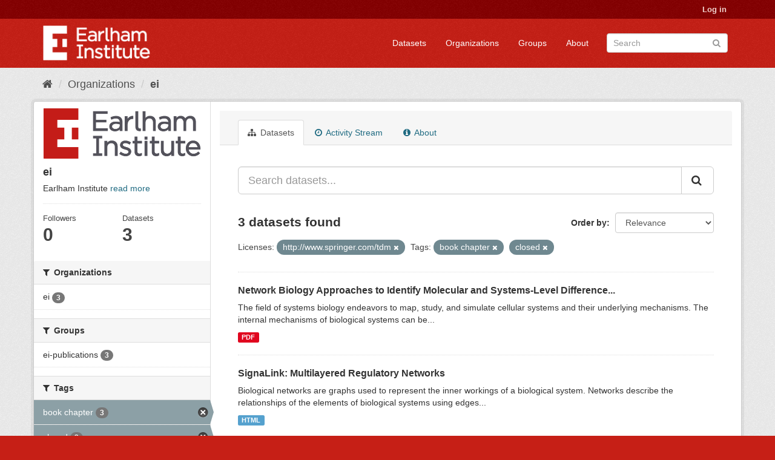

--- FILE ---
content_type: text/html; charset=utf-8
request_url: https://ckan.earlham.ac.uk/organization/ei?tags=book+chapter&tags=closed&license_id=http%3A%2F%2Fwww.springer.com%2Ftdm
body_size: 31803
content:
<!DOCTYPE html>
<!--[if IE 9]> <html lang="en" class="ie9"> <![endif]-->
<!--[if gt IE 8]><!--> <html lang="en"> <!--<![endif]-->
  <head>
    <link rel="stylesheet" type="text/css" href="/fanstatic/vendor/:version:2020-11-16T14:51:17.68/select2/select2.css" />
<link rel="stylesheet" type="text/css" href="/fanstatic/css/:version:2020-11-16T14:51:16.50/red.min.css" />
<link rel="stylesheet" type="text/css" href="/fanstatic/vendor/:version:2020-11-16T14:51:17.68/font-awesome/css/font-awesome.min.css" />
<link rel="stylesheet" type="text/css" href="/fanstatic/ckanext-scheming/:version:2022-12-09T15:27:14.13/styles/scheming.css" />

    <meta charset="utf-8" />
      <meta name="generator" content="ckan 2.8.2" />
      <meta name="viewport" content="width=device-width, initial-scale=1.0">
    <title>ei - Organizations - CKAN</title>

    
    
  <link rel="shortcut icon" href="/base/images/ckan.ico" />
    
  <link rel="alternate" type="application/atom+xml" title="CKAN - Datasets in organization: ei" href="feed.organization?id=ei" />
<link rel="alternate" type="application/atom+xml" title="CKAN - Recent Revision History" href="/revision/list?days=1&amp;format=atom" />

  
      
    
  


    
      
      
    <style>
        .masthead {background-color: #C61F16;}

.media-heading{display: none}
.placeholder{}
.img-responsive{display:none}
.media-image{background: url("/base/images/frontpage.jpg");height: 450px}
.account-masthead {background-color: #850001;}
.site-footer {background-color: #C61F16;}
.module-content header p{font-style: oblique;}
.list-unstyled{border: 0}
body{ background-color: #C61F16;}
.account-masthead .account ul li {border-left: none}
      </style>
    
  </head>

  
  <body data-site-root="https://ckan.earlham.ac.uk/" data-locale-root="https://ckan.earlham.ac.uk/" >

    
    <div class="hide"><a href="#content">Skip to content</a></div>
  

  
     
<header class="account-masthead">
  <div class="container">
     
    <nav class="account not-authed">
      <ul class="list-unstyled">
        
        <li><a href="/user/login">Log in</a></li>
         
      </ul>
    </nav>
     
  </div>
</header>

<header class="navbar navbar-static-top masthead">
    
  <div class="container">
    <div class="navbar-right">
      <button data-target="#main-navigation-toggle" data-toggle="collapse" class="navbar-toggle collapsed" type="button">
        <span class="fa fa-bars"></span>
      </button>
    </div>
    <hgroup class="header-image navbar-left">
       
      <a class="logo" href="/"><img src="/uploads/admin/2019-05-07-145552.014527EI-double-whiteout-trans.png" alt="CKAN" title="CKAN" /></a>
       
    </hgroup>

    <div class="collapse navbar-collapse" id="main-navigation-toggle">
      
      <nav class="section navigation">
        <ul class="nav nav-pills">
           <li><a href="/dataset">Datasets</a></li><li><a href="/organization">Organizations</a></li><li><a href="/group">Groups</a></li><li><a href="/about">About</a></li> 
        </ul>
      </nav>
       
      <form class="section site-search simple-input" action="/dataset" method="get">
        <div class="field">
          <label for="field-sitewide-search">Search Datasets</label>
          <input id="field-sitewide-search" type="text" class="form-control" name="q" placeholder="Search" />
          <button class="btn-search" type="submit"><i class="fa fa-search"></i></button>
        </div>
      </form>
      
    </div>
  </div>
</header>

  
    <div role="main">
      <div id="content" class="container">
        
          
            <div class="flash-messages">
              
                
              
            </div>
          

          
            <div class="toolbar">
              
                
                  <ol class="breadcrumb">
                    
<li class="home"><a href="/"><i class="fa fa-home"></i><span> Home</span></a></li>
                    
  <li><a href="/organization">Organizations</a></li>
  <li class="active"><a class=" active" href="/organization/ei">ei</a></li>

                  </ol>
                
              
            </div>
          

          <div class="row wrapper">
            
            
            

            
              <aside class="secondary col-sm-3">
                
                
  




  
  <div class="module module-narrow module-shallow context-info">
    
    <section class="module-content">
      
      
        <div class="image">
          <a href="/organization/ei">
            <img src="https://ckan.earlham.ac.uk/uploads/group/2019-08-01-102542.599908EI-double-large-trans-highquality.png" width="200" alt="ei" />
          </a>
        </div>
      
      
      <h1 class="heading">ei
        
      </h1>
      
      
      
        <p>
          Earlham Institute
          <a href="/organization/about/ei">read more</a>
        </p>
      
      
      
        
        <div class="nums">
          <dl>
            <dt>Followers</dt>
            <dd data-module="followers-counter" data-module-id="ebb54f08-17d4-41b7-bb01-9b95ba884ba4" data-module-num_followers="0"><span>0</span></dd>
          </dl>
          <dl>
            <dt>Datasets</dt>
            <dd><span>3</span></dd>
          </dl>
        </div>
        
        
        <div class="follow_button">
          
        </div>
        
      
      
    </section>
  </div>
  
  
  <div class="filters">
    <div>
      
        

  
  
    
      
      
        <section class="module module-narrow module-shallow">
          
            <h2 class="module-heading">
              <i class="fa fa-filter"></i>
              
              Organizations
            </h2>
          
          
            
            
              <nav>
                <ul class="list-unstyled nav nav-simple nav-facet">
                  
                    
                    
                    
                    
                      <li class="nav-item">
                        <a href="/organization/ebb54f08-17d4-41b7-bb01-9b95ba884ba4?tags=book+chapter&amp;tags=closed&amp;license_id=http%3A%2F%2Fwww.springer.com%2Ftdm&amp;organization=ei" title="">
                          <span class="item-label">ei</span>
                          <span class="hidden separator"> - </span>
                          <span class="item-count badge">3</span>
                        </a>
                      </li>
                  
                </ul>
              </nav>

              <p class="module-footer">
                
                  
                
              </p>
            
            
          
        </section>
      
    
  

      
        

  
  
    
      
      
        <section class="module module-narrow module-shallow">
          
            <h2 class="module-heading">
              <i class="fa fa-filter"></i>
              
              Groups
            </h2>
          
          
            
            
              <nav>
                <ul class="list-unstyled nav nav-simple nav-facet">
                  
                    
                    
                    
                    
                      <li class="nav-item">
                        <a href="/organization/ebb54f08-17d4-41b7-bb01-9b95ba884ba4?tags=book+chapter&amp;tags=closed&amp;license_id=http%3A%2F%2Fwww.springer.com%2Ftdm&amp;groups=ei-publications" title="">
                          <span class="item-label">ei-publications</span>
                          <span class="hidden separator"> - </span>
                          <span class="item-count badge">3</span>
                        </a>
                      </li>
                  
                </ul>
              </nav>

              <p class="module-footer">
                
                  
                
              </p>
            
            
          
        </section>
      
    
  

      
        

  
  
    
      
      
        <section class="module module-narrow module-shallow">
          
            <h2 class="module-heading">
              <i class="fa fa-filter"></i>
              
              Tags
            </h2>
          
          
            
            
              <nav>
                <ul class="list-unstyled nav nav-simple nav-facet">
                  
                    
                    
                    
                    
                      <li class="nav-item active">
                        <a href="/organization/ebb54f08-17d4-41b7-bb01-9b95ba884ba4?tags=closed&amp;license_id=http%3A%2F%2Fwww.springer.com%2Ftdm" title="">
                          <span class="item-label">book chapter</span>
                          <span class="hidden separator"> - </span>
                          <span class="item-count badge">3</span>
                        </a>
                      </li>
                  
                    
                    
                    
                    
                      <li class="nav-item active">
                        <a href="/organization/ebb54f08-17d4-41b7-bb01-9b95ba884ba4?tags=book+chapter&amp;license_id=http%3A%2F%2Fwww.springer.com%2Ftdm" title="">
                          <span class="item-label">closed</span>
                          <span class="hidden separator"> - </span>
                          <span class="item-count badge">3</span>
                        </a>
                      </li>
                  
                </ul>
              </nav>

              <p class="module-footer">
                
                  
                
              </p>
            
            
          
        </section>
      
    
  

      
        

  
  
    
      
      
        <section class="module module-narrow module-shallow">
          
            <h2 class="module-heading">
              <i class="fa fa-filter"></i>
              
              Formats
            </h2>
          
          
            
            
              <nav>
                <ul class="list-unstyled nav nav-simple nav-facet">
                  
                    
                    
                    
                    
                      <li class="nav-item">
                        <a href="/organization/ebb54f08-17d4-41b7-bb01-9b95ba884ba4?tags=book+chapter&amp;res_format=HTML&amp;tags=closed&amp;license_id=http%3A%2F%2Fwww.springer.com%2Ftdm" title="">
                          <span class="item-label">HTML</span>
                          <span class="hidden separator"> - </span>
                          <span class="item-count badge">1</span>
                        </a>
                      </li>
                  
                    
                    
                    
                    
                      <li class="nav-item">
                        <a href="/organization/ebb54f08-17d4-41b7-bb01-9b95ba884ba4?tags=book+chapter&amp;res_format=PDF&amp;tags=closed&amp;license_id=http%3A%2F%2Fwww.springer.com%2Ftdm" title="">
                          <span class="item-label">PDF</span>
                          <span class="hidden separator"> - </span>
                          <span class="item-count badge">1</span>
                        </a>
                      </li>
                  
                </ul>
              </nav>

              <p class="module-footer">
                
                  
                
              </p>
            
            
          
        </section>
      
    
  

      
        

  
  
    
      
      
        <section class="module module-narrow module-shallow">
          
            <h2 class="module-heading">
              <i class="fa fa-filter"></i>
              
              Licenses
            </h2>
          
          
            
            
              <nav>
                <ul class="list-unstyled nav nav-simple nav-facet">
                  
                    
                    
                    
                    
                      <li class="nav-item active">
                        <a href="/organization/ebb54f08-17d4-41b7-bb01-9b95ba884ba4?tags=book+chapter&amp;tags=closed" title="http://www.springer.com/tdm">
                          <span class="item-label">http://www.springer...</span>
                          <span class="hidden separator"> - </span>
                          <span class="item-count badge">3</span>
                        </a>
                      </li>
                  
                </ul>
              </nav>

              <p class="module-footer">
                
                  
                
              </p>
            
            
          
        </section>
      
    
  

      
    </div>
    <a class="close no-text hide-filters"><i class="fa fa-times-circle"></i><span class="text">close</span></a>
  </div>


              </aside>
            

            
              <div class="primary col-sm-9 col-xs-12">
                
                
                  <article class="module">
                    
                      <header class="module-content page-header">
                        
                        <ul class="nav nav-tabs">
                          
  <li class="active"><a href="/organization/ei"><i class="fa fa-sitemap"></i> Datasets</a></li>
  <li><a href="/organization/activity/ei/0"><i class="fa fa-clock-o"></i> Activity Stream</a></li>
  <li><a href="/organization/about/ei"><i class="fa fa-info-circle"></i> About</a></li>

                        </ul>
                      </header>
                    
                    <div class="module-content">
                      
                      
    
      
      
      







<form id="organization-datasets-search-form" class="search-form" method="get" data-module="select-switch">

  
    <div class="input-group search-input-group">
      <input aria-label="Search datasets..." id="field-giant-search" type="text" class="form-control input-lg" name="q" value="" autocomplete="off" placeholder="Search datasets...">
      
      <span class="input-group-btn">
        <button class="btn btn-default btn-lg" type="submit" value="search">
          <i class="fa fa-search"></i>
        </button>
      </span>
      
    </div>
  

  
    <span>
  
  

  
  
  
  <input type="hidden" name="tags" value="book chapter" />
  
  
  
  
  
  <input type="hidden" name="tags" value="closed" />
  
  
  
  
  
  <input type="hidden" name="license_id" value="http://www.springer.com/tdm" />
  
  
  
  </span>
  

  
    
      <div class="form-select form-group control-order-by">
        <label for="field-order-by">Order by</label>
        <select id="field-order-by" name="sort" class="form-control">
          
            
              <option value="score desc, metadata_modified desc">Relevance</option>
            
          
            
              <option value="title_string asc">Name Ascending</option>
            
          
            
              <option value="title_string desc">Name Descending</option>
            
          
            
              <option value="metadata_modified desc">Last Modified</option>
            
          
            
              <option value="views_recent desc">Popular</option>
            
          
        </select>
        
        <button class="btn btn-default js-hide" type="submit">Go</button>
        
      </div>
    
  

  
    
      <h2>

  
  
  
  

3 datasets found</h2>
    
  

  
    
      <p class="filter-list">
        
          
          <span class="facet">Licenses:</span>
          
            <span class="filtered pill">http://www.springer.com/tdm
              <a href="/organization/ei?tags=book+chapter&amp;tags=closed" class="remove" title="Remove"><i class="fa fa-times"></i></a>
            </span>
          
        
          
          <span class="facet">Tags:</span>
          
            <span class="filtered pill">book chapter
              <a href="/organization/ei?tags=closed&amp;license_id=http%3A%2F%2Fwww.springer.com%2Ftdm" class="remove" title="Remove"><i class="fa fa-times"></i></a>
            </span>
          
            <span class="filtered pill">closed
              <a href="/organization/ei?tags=book+chapter&amp;license_id=http%3A%2F%2Fwww.springer.com%2Ftdm" class="remove" title="Remove"><i class="fa fa-times"></i></a>
            </span>
          
        
      </p>
      <a class="show-filters btn btn-default">Filter Results</a>
    
  

</form>




    
  
    
      

  
    <ul class="dataset-list list-unstyled">
    	
	      
	        






  <li class="dataset-item">
    
      <div class="dataset-content">
        
          <h3 class="dataset-heading">
            
              
            
            
              <a href="/dataset/dd8a6dfc-b429-4d4d-9448-7cba861e6f47">Network Biology Approaches to Identify Molecular and Systems-Level Difference...</a>
            
            
              
              
            
          </h3>
        
        
          
        
        
          
            <div>The field of systems biology endeavors to map, study, and simulate cellular systems and their underlying mechanisms. The internal mechanisms of biological systems can be...</div>
          
        
      </div>
      
        
          
            <ul class="dataset-resources list-unstyled">
              
                
                <li>
                  <a href="/dataset/dd8a6dfc-b429-4d4d-9448-7cba861e6f47" class="label label-default" data-format="pdf">PDF</a>
                </li>
                
              
            </ul>
          
        
      
    
  </li>

	      
	        






  <li class="dataset-item">
    
      <div class="dataset-content">
        
          <h3 class="dataset-heading">
            
              
            
            
              <a href="/dataset/f4bb0000-c3bb-4fc5-88ec-0d729d272fe7">SignaLink: Multilayered Regulatory Networks</a>
            
            
              
              
            
          </h3>
        
        
          
        
        
          
            <div>Biological networks are graphs used to represent the inner workings of a biological system. Networks describe the relationships of the elements of biological systems using edges...</div>
          
        
      </div>
      
        
          
            <ul class="dataset-resources list-unstyled">
              
                
                <li>
                  <a href="/dataset/f4bb0000-c3bb-4fc5-88ec-0d729d272fe7" class="label label-default" data-format="html">HTML</a>
                </li>
                
              
            </ul>
          
        
      
    
  </li>

	      
	        






  <li class="dataset-item">
    
      <div class="dataset-content">
        
          <h3 class="dataset-heading">
            
              
            
            
              <a href="/dataset/16ea4c65-745c-4fed-80d7-b8ceb495fefb">Population Structure of Red Clover Ecotypes Collected from Europe and Asia</a>
            
            
              
              
            
          </h3>
        
        
          
        
        
          
            <div>Red clover (Trifolium pratense L.) is a highly adaptable species, with a wide geographic distribution. At the genetic level, wild ecotypes possess high variability, which...</div>
          
        
      </div>
      
        
      
    
  </li>

	      
	    
    </ul>
  

    
  
  
    
  

                    </div>
                  </article>
                
              </div>
            
          </div>
        
      </div>
    </div>
  
    <footer class="site-footer">
  <div class="container">
    
    <div class="row">
      <div class="col-md-8 footer-links">
        
          <ul class="list-unstyled">
            
              <li><a href="/about">About CKAN</a></li>
            
          </ul>
          <ul class="list-unstyled">
            
              
              <li><a href="http://docs.ckan.org/en/2.8/api/">CKAN API</a></li>
              <li><a href="http://www.ckan.org/">CKAN Association</a></li>
              <li><a href="http://www.opendefinition.org/okd/"><img src="/base/images/od_80x15_blue.png" alt="Open Data"></a></li>
            
          </ul>
        
      </div>
      <div class="col-md-4 attribution">
        
          <p><strong>Powered by</strong> <a class="hide-text ckan-footer-logo" href="http://ckan.org">CKAN</a></p>
        
        
          
<form class="form-inline form-select lang-select" action="/util/redirect" data-module="select-switch" method="POST">
  <label for="field-lang-select">Language</label>
  <select id="field-lang-select" name="url" data-module="autocomplete" data-module-dropdown-class="lang-dropdown" data-module-container-class="lang-container">
    
      <option value="/en/organization/ei?tags=book+chapter&amp;tags=closed&amp;license_id=http%3A%2F%2Fwww.springer.com%2Ftdm" selected="selected">
        English
      </option>
    
      <option value="/pt_BR/organization/ei?tags=book+chapter&amp;tags=closed&amp;license_id=http%3A%2F%2Fwww.springer.com%2Ftdm" >
        português (Brasil)
      </option>
    
      <option value="/ja/organization/ei?tags=book+chapter&amp;tags=closed&amp;license_id=http%3A%2F%2Fwww.springer.com%2Ftdm" >
        日本語
      </option>
    
      <option value="/it/organization/ei?tags=book+chapter&amp;tags=closed&amp;license_id=http%3A%2F%2Fwww.springer.com%2Ftdm" >
        italiano
      </option>
    
      <option value="/cs_CZ/organization/ei?tags=book+chapter&amp;tags=closed&amp;license_id=http%3A%2F%2Fwww.springer.com%2Ftdm" >
        čeština (Česká republika)
      </option>
    
      <option value="/ca/organization/ei?tags=book+chapter&amp;tags=closed&amp;license_id=http%3A%2F%2Fwww.springer.com%2Ftdm" >
        català
      </option>
    
      <option value="/es/organization/ei?tags=book+chapter&amp;tags=closed&amp;license_id=http%3A%2F%2Fwww.springer.com%2Ftdm" >
        español
      </option>
    
      <option value="/fr/organization/ei?tags=book+chapter&amp;tags=closed&amp;license_id=http%3A%2F%2Fwww.springer.com%2Ftdm" >
        français
      </option>
    
      <option value="/el/organization/ei?tags=book+chapter&amp;tags=closed&amp;license_id=http%3A%2F%2Fwww.springer.com%2Ftdm" >
        Ελληνικά
      </option>
    
      <option value="/sv/organization/ei?tags=book+chapter&amp;tags=closed&amp;license_id=http%3A%2F%2Fwww.springer.com%2Ftdm" >
        svenska
      </option>
    
      <option value="/sr/organization/ei?tags=book+chapter&amp;tags=closed&amp;license_id=http%3A%2F%2Fwww.springer.com%2Ftdm" >
        српски
      </option>
    
      <option value="/no/organization/ei?tags=book+chapter&amp;tags=closed&amp;license_id=http%3A%2F%2Fwww.springer.com%2Ftdm" >
        norsk bokmål (Norge)
      </option>
    
      <option value="/sk/organization/ei?tags=book+chapter&amp;tags=closed&amp;license_id=http%3A%2F%2Fwww.springer.com%2Ftdm" >
        slovenčina
      </option>
    
      <option value="/fi/organization/ei?tags=book+chapter&amp;tags=closed&amp;license_id=http%3A%2F%2Fwww.springer.com%2Ftdm" >
        suomi
      </option>
    
      <option value="/ru/organization/ei?tags=book+chapter&amp;tags=closed&amp;license_id=http%3A%2F%2Fwww.springer.com%2Ftdm" >
        русский
      </option>
    
      <option value="/de/organization/ei?tags=book+chapter&amp;tags=closed&amp;license_id=http%3A%2F%2Fwww.springer.com%2Ftdm" >
        Deutsch
      </option>
    
      <option value="/pl/organization/ei?tags=book+chapter&amp;tags=closed&amp;license_id=http%3A%2F%2Fwww.springer.com%2Ftdm" >
        polski
      </option>
    
      <option value="/nl/organization/ei?tags=book+chapter&amp;tags=closed&amp;license_id=http%3A%2F%2Fwww.springer.com%2Ftdm" >
        Nederlands
      </option>
    
      <option value="/bg/organization/ei?tags=book+chapter&amp;tags=closed&amp;license_id=http%3A%2F%2Fwww.springer.com%2Ftdm" >
        български
      </option>
    
      <option value="/ko_KR/organization/ei?tags=book+chapter&amp;tags=closed&amp;license_id=http%3A%2F%2Fwww.springer.com%2Ftdm" >
        한국어 (대한민국)
      </option>
    
      <option value="/hu/organization/ei?tags=book+chapter&amp;tags=closed&amp;license_id=http%3A%2F%2Fwww.springer.com%2Ftdm" >
        magyar
      </option>
    
      <option value="/sl/organization/ei?tags=book+chapter&amp;tags=closed&amp;license_id=http%3A%2F%2Fwww.springer.com%2Ftdm" >
        slovenščina
      </option>
    
      <option value="/lv/organization/ei?tags=book+chapter&amp;tags=closed&amp;license_id=http%3A%2F%2Fwww.springer.com%2Ftdm" >
        latviešu
      </option>
    
      <option value="/ne/organization/ei?tags=book+chapter&amp;tags=closed&amp;license_id=http%3A%2F%2Fwww.springer.com%2Ftdm" >
        नेपाली
      </option>
    
      <option value="/uk_UA/organization/ei?tags=book+chapter&amp;tags=closed&amp;license_id=http%3A%2F%2Fwww.springer.com%2Ftdm" >
        українська (Україна)
      </option>
    
      <option value="/km/organization/ei?tags=book+chapter&amp;tags=closed&amp;license_id=http%3A%2F%2Fwww.springer.com%2Ftdm" >
        ខ្មែរ
      </option>
    
      <option value="/fa_IR/organization/ei?tags=book+chapter&amp;tags=closed&amp;license_id=http%3A%2F%2Fwww.springer.com%2Ftdm" >
        فارسی (ایران)
      </option>
    
      <option value="/sq/organization/ei?tags=book+chapter&amp;tags=closed&amp;license_id=http%3A%2F%2Fwww.springer.com%2Ftdm" >
        shqip
      </option>
    
      <option value="/tr/organization/ei?tags=book+chapter&amp;tags=closed&amp;license_id=http%3A%2F%2Fwww.springer.com%2Ftdm" >
        Türkçe
      </option>
    
      <option value="/es_AR/organization/ei?tags=book+chapter&amp;tags=closed&amp;license_id=http%3A%2F%2Fwww.springer.com%2Ftdm" >
        español (Argentina)
      </option>
    
      <option value="/gl/organization/ei?tags=book+chapter&amp;tags=closed&amp;license_id=http%3A%2F%2Fwww.springer.com%2Ftdm" >
        galego
      </option>
    
      <option value="/vi/organization/ei?tags=book+chapter&amp;tags=closed&amp;license_id=http%3A%2F%2Fwww.springer.com%2Ftdm" >
        Tiếng Việt
      </option>
    
      <option value="/ar/organization/ei?tags=book+chapter&amp;tags=closed&amp;license_id=http%3A%2F%2Fwww.springer.com%2Ftdm" >
        العربية
      </option>
    
      <option value="/id/organization/ei?tags=book+chapter&amp;tags=closed&amp;license_id=http%3A%2F%2Fwww.springer.com%2Ftdm" >
        Indonesia
      </option>
    
      <option value="/lt/organization/ei?tags=book+chapter&amp;tags=closed&amp;license_id=http%3A%2F%2Fwww.springer.com%2Ftdm" >
        lietuvių
      </option>
    
      <option value="/mk/organization/ei?tags=book+chapter&amp;tags=closed&amp;license_id=http%3A%2F%2Fwww.springer.com%2Ftdm" >
        македонски
      </option>
    
      <option value="/en_AU/organization/ei?tags=book+chapter&amp;tags=closed&amp;license_id=http%3A%2F%2Fwww.springer.com%2Ftdm" >
        English (Australia)
      </option>
    
      <option value="/th/organization/ei?tags=book+chapter&amp;tags=closed&amp;license_id=http%3A%2F%2Fwww.springer.com%2Ftdm" >
        ไทย
      </option>
    
      <option value="/mn_MN/organization/ei?tags=book+chapter&amp;tags=closed&amp;license_id=http%3A%2F%2Fwww.springer.com%2Ftdm" >
        монгол (Монгол)
      </option>
    
      <option value="/ro/organization/ei?tags=book+chapter&amp;tags=closed&amp;license_id=http%3A%2F%2Fwww.springer.com%2Ftdm" >
        română
      </option>
    
      <option value="/da_DK/organization/ei?tags=book+chapter&amp;tags=closed&amp;license_id=http%3A%2F%2Fwww.springer.com%2Ftdm" >
        dansk (Danmark)
      </option>
    
      <option value="/hr/organization/ei?tags=book+chapter&amp;tags=closed&amp;license_id=http%3A%2F%2Fwww.springer.com%2Ftdm" >
        hrvatski
      </option>
    
      <option value="/sr_Latn/organization/ei?tags=book+chapter&amp;tags=closed&amp;license_id=http%3A%2F%2Fwww.springer.com%2Ftdm" >
        srpski (latinica)
      </option>
    
      <option value="/zh_TW/organization/ei?tags=book+chapter&amp;tags=closed&amp;license_id=http%3A%2F%2Fwww.springer.com%2Ftdm" >
        中文 (繁體, 台灣)
      </option>
    
      <option value="/tl/organization/ei?tags=book+chapter&amp;tags=closed&amp;license_id=http%3A%2F%2Fwww.springer.com%2Ftdm" >
        Filipino (Pilipinas)
      </option>
    
      <option value="/pt_PT/organization/ei?tags=book+chapter&amp;tags=closed&amp;license_id=http%3A%2F%2Fwww.springer.com%2Ftdm" >
        português (Portugal)
      </option>
    
      <option value="/uk/organization/ei?tags=book+chapter&amp;tags=closed&amp;license_id=http%3A%2F%2Fwww.springer.com%2Ftdm" >
        українська
      </option>
    
      <option value="/he/organization/ei?tags=book+chapter&amp;tags=closed&amp;license_id=http%3A%2F%2Fwww.springer.com%2Ftdm" >
        עברית
      </option>
    
      <option value="/is/organization/ei?tags=book+chapter&amp;tags=closed&amp;license_id=http%3A%2F%2Fwww.springer.com%2Ftdm" >
        íslenska
      </option>
    
      <option value="/zh_CN/organization/ei?tags=book+chapter&amp;tags=closed&amp;license_id=http%3A%2F%2Fwww.springer.com%2Ftdm" >
        中文 (简体, 中国)
      </option>
    
  </select>
  <button class="btn btn-default js-hide" type="submit">Go</button>
</form>
        
      </div>
    </div>
    
  </div>

  
    
  
</footer>
  
    
    
    
      
    
  
    

      
  <script>document.getElementsByTagName('html')[0].className += ' js';</script>
<script type="text/javascript" src="/fanstatic/vendor/:version:2020-11-16T14:51:17.68/jquery.min.js"></script>
<script type="text/javascript" src="/fanstatic/vendor/:version:2020-11-16T14:51:17.68/:bundle:bootstrap/js/bootstrap.min.js;jed.min.js;moment-with-locales.js;select2/select2.min.js"></script>
<script type="text/javascript" src="/fanstatic/base/:version:2020-11-16T14:51:16.99/:bundle:plugins/jquery.inherit.min.js;plugins/jquery.proxy-all.min.js;plugins/jquery.url-helpers.min.js;plugins/jquery.date-helpers.min.js;plugins/jquery.slug.min.js;plugins/jquery.slug-preview.min.js;plugins/jquery.truncator.min.js;plugins/jquery.masonry.min.js;plugins/jquery.form-warning.min.js;plugins/jquery.images-loaded.min.js;sandbox.min.js;module.min.js;pubsub.min.js;client.min.js;notify.min.js;i18n.min.js;main.min.js;modules/select-switch.min.js;modules/slug-preview.min.js;modules/basic-form.min.js;modules/confirm-action.min.js;modules/api-info.min.js;modules/autocomplete.min.js;modules/custom-fields.min.js;modules/data-viewer.min.js;modules/table-selectable-rows.min.js;modules/resource-form.min.js;modules/resource-upload-field.min.js;modules/resource-reorder.min.js;modules/resource-view-reorder.min.js;modules/follow.min.js;modules/activity-stream.min.js;modules/dashboard.min.js;modules/resource-view-embed.min.js;view-filters.min.js;modules/resource-view-filters-form.min.js;modules/resource-view-filters.min.js;modules/table-toggle-more.min.js;modules/dataset-visibility.min.js;modules/media-grid.min.js;modules/image-upload.min.js;modules/followers-counter.min.js"></script>
<script type="text/javascript" src="/fanstatic/base/:version:2020-11-16T14:51:16.99/tracking.min.js"></script></body>
</html>